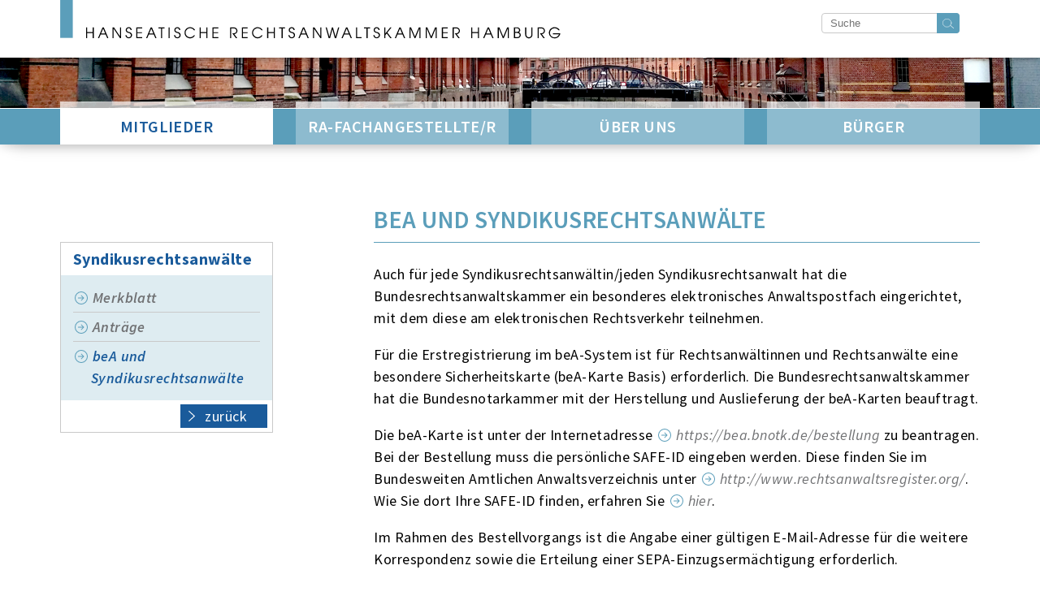

--- FILE ---
content_type: text/html; charset=UTF-8
request_url: https://rak-hamburg.de/mitglieder/syndikusrechtsanwaelte/beaundsyndikusrechtsanwaelte/
body_size: 24832
content:
<!doctype html><html>
<head>
    <meta charset="utf-8">
    <script type="text/javascript" src="/assets/2bcc5c6c/jquery.min.js"></script>
<script type="text/javascript">
/*<![CDATA[*/
yii = {
                urls: {
                    base: "https:\/\/rak-hamburg.de"
                },
                cache: {},
                article: {"page":0},
                lang: "de"
            };
/*]]>*/
</script>
<title>Hanseatische Rechtsanwaltskammer Hamburg</title>
	<meta name="description" content="Die Hanseatische Rechtsanwaltskammer Hamburg ist eine Körperschaft des offentlichen Rechts. Bei der Hanseatische Rechtsanwaltskammer sind alle in Hamburg zugelassenen Rechtsanwältinnen und Rechtsanwälte Pflichtmitglieder. Dazu kommen niedergelassene ausländische Anwälte und Rechtsanwaltsgesellschaften mit beschränkter Haftung sowie freiwillig beigetretene Rechtsbeistände" />
	<meta name="keywords" content="RAK Hamburg, Rechtsanwaltskammer Hamburg, Rechtsanwalt, Rechtsanwältin, Schlichtung, Mediation, Mitteilungen, Anwaltsverzeichnis, Anwaltssuche, Fortbildungen, Rechtsanwaltsausweis, Bürgerservice" />
	<meta name="author" content="Hanseatische Rechtsanwaltskammer Hamburg" />
	<meta http-equiv="robots" content="index,follow" />
    <link rel="stylesheet" href="/stylesheets/app.css">
    <meta name="viewport" content="width=device-width,initial-scale=1">
    
</head>
<body data-obj="question" data-page="23">
    <div class="page">
		<div class="fixed-head">            <header>
                <div class="container">
                    <div class="wrapper">
                        <div class="logo-container large"><a href="/" class="logo"><span class="sprite -hrak-logo"><svg viewBox="0 0 1040 85.1" preserveAspectRatio="xMidYMid meet"><use xlink:href="/images/icons.svg#hrak-logo"/></svg></span><h1>Hanseatische Rechtsanwaltskammer Hamburg</h1></a></div>
                        <div class="logo-container small"><a href="/" class="logo"><span class="sprite -hrak-logo-small"><svg viewBox="0 0 459.2 124.7" preserveAspectRatio="xMidYMid meet"><use xlink:href="/images/icons.svg#hrak-logo-small"/></svg></span></a></div>
                        <nav class="meta">
                            <div class="search">
                                <form action="/suche/" method="post">
                                    <div class="search-input">
                                        <input type="text" name="search" value="" placeholder="Suche">
                                        <button type="submit" id="btnSearch"><span class="sprite -search"><svg viewBox="0 0 314.667 287.507" preserveAspectRatio="xMidYMid meet"><use xlink:href="/images/icons.svg#search"/></svg></span></button>
                                    </div>
                                </form>
								
								
								
							</div>
													</nav>
                        <div class="burger-menu"><span class="sprite -burger"><svg viewBox="0 0 20 18" preserveAspectRatio="xMidYMid meet"><use xlink:href="/images/icons.svg#burger"/></svg> </span><span class="sprite -close"><svg viewBox="0 0 512 512" preserveAspectRatio="xMidYMid meet"><use xlink:href="/images/icons.svg#close"/></svg></span></div>
                    </div>
                </div>
                <div class="mobile-nav">
					<div class="container">
					<ul><li><a href="/mitglieder/" class="active" ><span>Mitglieder</span></a><div class="more"></div><ul><li><a href="/mitglieder/vorstandswahl2026/" ><span>Vorstandswahl 2026</span></a></li><li><a href="/mitglieder/mitgliederportal/" ><span>Mitgliederportal</span></a></li><li><a href="/mitglieder/mitgliedschaft/" ><span>Mitgliedschaft</span></a></li><li><a href="/mitglieder/bea/" ><span>beA</span></a></li><li><a href="/mitglieder/berufsausuebungs-gesellschaften/" ><span>Berufsausübungs- gesellschaften</span></a></li><li><a href="/mitglieder/berufsrecht/" ><span>Berufsrecht</span></a></li><li><a href="/mitglieder/geldwaeschegesetz/" ><span>Geldwäschegesetz</span></a></li><li><a href="/mitglieder/syndikusrechtsanwaelte/" class="active" ><span>Syndikusrechtsanwälte</span></a></li><li><a href="/mitglieder/fachanwaltschaft/" ><span>Fachanwaltschaft</span></a></li><li><a href="/mitglieder/mitgliederservice/" ><span>Mitgliederservice</span></a></li><li><a href="/mitglieder/rechtsgrundlagen/" ><span>Rechtsgrundlagen</span></a></li><li><a href="http://www.rak-hamburg.de/mitglieder/formulare/niedergelassenerechtsanwaelte/" ><span>Formulare</span></a></li><li><a href="/mitglieder/datenschutzerklaerunggegenuebermitgliedern/" ><span>Datenschutzerklärung gegenüber Mitgliedern</span></a></li></ul></li><li><a href="/ra-fachangestellte_r/" ><span>RA-Fachangestellte/r</span></a><div class="more"></div><ul><li><a href="/ra-fachangestellte_r/ausbildungsvertragonline/" ><span>Ausbildungsvertrag online</span></a></li><li><a href="/ra-fachangestellte_r/ausbildung/" ><span>Ausbildung</span></a></li><li><a href="/ra-fachangestellte_r/formulare/" ><span>Formulare</span></a></li><li><a href="/ra-fachangestellte_r/rechtsfachwirt_in/" ><span>Rechtsfachwirt/in</span></a></li><li><a href="/ra-fachangestellte_r/ausbildungsboerse/" ><span>Ausbildungsbörse</span></a></li></ul></li><li><a href="/ueberuns/" ><span>Über Uns</span></a><div class="more"></div><ul><li><a href="/ueberuns/organisation/" ><span>Organisation</span></a></li><li><a href="/ueberuns/ansprechpartner_innen/" ><span>Ansprechpartner/innen</span></a></li><li><a href="/ueberuns/aufgaben_taetigkeiten/" ><span>Aufgaben/Tätigkeiten</span></a></li><li><a href="/ueberuns/presseerklaerungen/" ><span>Presseerklärungen</span></a></li><li><a href="/ueberuns/mitgliederstand/" ><span>Mitgliederstand</span></a></li></ul></li><li><a href="/buerger/" ><span>Bürger</span></a><div class="more"></div><ul><li><a href="/buerger/moeglichehilfederkammer/" ><span>Mögliche Hilfe der Kammer</span></a></li><li><a href="/buerger/schlichtungsstelle/" ><span>Schlichtungsstelle</span></a></li><li><a href="/buerger/checklisteanwaltsbesuch/" ><span>Checkliste Anwaltsbesuch</span></a></li><li><a href="/buerger/gesamtverzeichnisderbrak/" ><span>Gesamtverzeichnis der BRAK</span></a></li><li><a href="/buerger/find-a-lawyer/" ><span>Find-a-Lawyer</span></a></li><li><a href="/buerger/pflichtverteidiger_in/" ><span>Pflichtverteidiger/in</span></a></li><li><a href="/buerger/oera&prozesskostenhilfe/" ><span>ÖRA & Prozesskostenhilfe</span></a></li></ul></li></ul><ul class="site-links"><li><a href="/kontakt/" ><span>Kontakt</span></a></li><li><a href="/presse/" ><span>Presse</span></a></li><li><a href="/impressum/" ><span>Impressum</span></a></li><li><a href="/datenschutz/" ><span>Datenschutz</span></a></li></ul>                    </div>
                </div>
            </header>
			<div class="stage">
                <picture><source srcset="/images/stage2_small.png" media="(max-width: 640px)"><img src="/images/stage2.png"></picture>
            </div>
            <nav class="page-nav">
                <div class="container">
					<ul class="primary-nav slim"><li><a href="/mitglieder/" class="active" >Mitglieder</a><ul class="sub-nav"><li><a href="/mitglieder/vorstandswahl2026/" class="arrow" >Vorstandswahl 2026</a></li><li><a href="/mitglieder/mitgliederportal/" class="arrow" >Mitgliederportal</a></li><li><a href="/mitglieder/mitgliedschaft/" class="arrow" >Mitgliedschaft</a></li><li><a href="/mitglieder/bea/" class="arrow" >beA</a></li><li><a href="/mitglieder/berufsausuebungs-gesellschaften/" class="arrow" >Berufsausübungs- gesellschaften</a></li><li><a href="/mitglieder/berufsrecht/" class="arrow" >Berufsrecht</a></li><li><a href="/mitglieder/geldwaeschegesetz/" class="arrow" >Geldwäschegesetz</a></li><li><a href="/mitglieder/syndikusrechtsanwaelte/" class="active arrow" class="arrow" >Syndikusrechtsanwälte</a></li><li><a href="/mitglieder/fachanwaltschaft/" class="arrow" >Fachanwaltschaft</a></li><li><a href="/mitglieder/mitgliederservice/" class="arrow" >Mitgliederservice</a></li><li><a href="/mitglieder/rechtsgrundlagen/" class="arrow" >Rechtsgrundlagen</a></li><li><a href="http://www.rak-hamburg.de/mitglieder/formulare/niedergelassenerechtsanwaelte/" class="arrow" >Formulare</a></li><li><a href="/mitglieder/datenschutzerklaerunggegenuebermitgliedern/" class="arrow" >Datenschutzerklärung gegenüber Mitgliedern</a></li></ul></li><li><a href="/ra-fachangestellte_r/" >RA-Fachangestellte/r</a><ul class="sub-nav"><li><a href="/ra-fachangestellte_r/ausbildungsvertragonline/" class="arrow" >Ausbildungsvertrag online</a></li><li><a href="/ra-fachangestellte_r/ausbildung/" class="arrow" >Ausbildung</a></li><li><a href="/ra-fachangestellte_r/formulare/" class="arrow" >Formulare</a></li><li><a href="/ra-fachangestellte_r/rechtsfachwirt_in/" class="arrow" >Rechtsfachwirt/in</a></li><li><a href="/ra-fachangestellte_r/ausbildungsboerse/" class="arrow" >Ausbildungsbörse</a></li></ul></li><li><a href="/ueberuns/" >Über Uns</a><ul class="sub-nav"><li><a href="/ueberuns/organisation/" class="arrow" >Organisation</a></li><li><a href="/ueberuns/ansprechpartner_innen/" class="arrow" >Ansprechpartner/innen</a></li><li><a href="/ueberuns/aufgaben_taetigkeiten/" class="arrow" >Aufgaben/Tätigkeiten</a></li><li><a href="/ueberuns/presseerklaerungen/" class="arrow" >Presseerklärungen</a></li><li><a href="/ueberuns/mitgliederstand/" class="arrow" >Mitgliederstand</a></li></ul></li><li><a href="/buerger/" >Bürger</a><ul class="sub-nav"><li><a href="/buerger/moeglichehilfederkammer/" class="arrow" >Mögliche Hilfe der Kammer</a></li><li><a href="/buerger/schlichtungsstelle/" class="arrow" >Schlichtungsstelle</a></li><li><a href="/buerger/checklisteanwaltsbesuch/" class="arrow" >Checkliste Anwaltsbesuch</a></li><li><a href="/buerger/gesamtverzeichnisderbrak/" class="arrow" >Gesamtverzeichnis der BRAK</a></li><li><a href="/buerger/find-a-lawyer/" class="arrow" >Find-a-Lawyer</a></li><li><a href="/buerger/pflichtverteidiger_in/" class="arrow" >Pflichtverteidiger/in</a></li><li><a href="/buerger/oera&prozesskostenhilfe/" class="arrow" >ÖRA & Prozesskostenhilfe</a></li></ul></li></ul>                </div>
            </nav>
		</div>        <div class="main">
		<div class="sidebar-layout left--sidebar">
    <div class="sidebar-col">
        <div class="sidebar-menu-wrapper">
    <div class="sidebar-menu">
        <div class="title">Mitglieder</div>
        <ul><li><a href="/mitglieder/vorstandswahl2026/" >Vorstandswahl 2026</a><li><a href="/mitglieder/mitgliederportal/" >Mitgliederportal</a><li><a href="/mitglieder/mitgliedschaft/" >Mitgliedschaft</a><li><a href="/mitglieder/bea/" >beA</a><li><a href="/mitglieder/berufsausuebungs-gesellschaften/" >Berufsausübungs- gesellschaften</a><li><a href="/mitglieder/berufsrecht/" >Berufsrecht</a><li><a href="/mitglieder/geldwaeschegesetz/" >Geldwäschegesetz</a><li><a href="/mitglieder/syndikusrechtsanwaelte/" class="active" >Syndikusrechtsanwälte</a><li><a href="/mitglieder/fachanwaltschaft/" >Fachanwaltschaft</a><li><a href="/mitglieder/mitgliederservice/" >Mitgliederservice</a><li><a href="/mitglieder/rechtsgrundlagen/" >Rechtsgrundlagen</a><li><a href="http://www.rak-hamburg.de/mitglieder/formulare/niedergelassenerechtsanwaelte/" >Formulare</a><li><a href="/mitglieder/datenschutzerklaerunggegenuebermitgliedern/" >Datenschutzerklärung gegenüber Mitgliedern</a></ul>
    </div>
    <div class="sidebar-menu-child">
        <div class="title">Syndikusrechtsanwälte</div>
        <ul><li><a href="/mitglieder/syndikusrechtsanwaelte/merkblatt/" class="arrow" >Merkblatt</a><li><a href="http://www.rak-hamburg.de/mitglieder/formulare/syndikusrechtsanwaelte/" class="arrow"  target="_blank">Anträge</a><li><a href="/mitglieder/syndikusrechtsanwaelte/beaundsyndikusrechtsanwaelte/" class="arrow active" >beA und Syndikusrechtsanwälte</a></ul>
        <div class="back-to-parent"><a href="" class="button" id="switch-to-parent-menu"><span class="sprite -arrow2"><svg viewBox="0 0 14.016 23.993" preserveAspectRatio="xMidYMid meet"><use xlink:href="/images/icons.svg#arrow2"/></svg> </span>zurück</a></div>
    </div>
</div>
    </div>
    <div class="content-col">
        <div class="section">
    <h2>beA und Syndikusrechtsanwälte</h2>
    <p>Auch f&uuml;r jede Syndikusrechtsanw&auml;ltin/jeden Syndikusrechtsanwalt hat die Bundesrechtsanwaltskammer ein besonderes elektronisches Anwaltspostfach eingerichtet, mit dem diese am elektronischen Rechtsverkehr teilnehmen.</p>
<p>F&uuml;r die Erstregistrierung im beA-System ist f&uuml;r Rechtsanw&auml;ltinnen und Rechtsanw&auml;lte eine besondere Sicherheitskarte (beA-Karte Basis) erforderlich. Die Bundesrechtsanwaltskammer hat die Bundesnotarkammer mit der Herstellung und Auslieferung der beA-Karten beauftragt.</p>
<p>Die beA-Karte ist unter der Internetadresse <a class="arrow" href="https://bea.bnotk.de/bestellung" target="_blank" rel="noopener">https://bea.bnotk.de/bestellung</a> zu beantragen. Bei der Bestellung muss die pers&ouml;nliche SAFE-ID eingeben werden. Diese finden Sie im Bundesweiten Amtlichen Anwaltsverzeichnis unter <a class="arrow" href="http://www.rechtsanwaltsregister.org/" target="_blank" rel="noopener">http://www.rechtsanwaltsregister.org/</a>. Wie Sie dort Ihre SAFE-ID finden, erfahren Sie <a class="arrow" href="https://rak-hamburg.de/mitglieder/bea/safe-id/" target="_blank" rel="noopener">hier</a>.</p>
<p>Im Rahmen des Bestellvorgangs ist die Angabe einer g&uuml;ltigen E-Mail-Adresse f&uuml;r die weitere Korrespondenz sowie die Erteilung einer SEPA-Einzugserm&auml;chtigung erforderlich.</p>
<p>Die Bundesnotarkammer bietet die gleichzeitige Bestellung von Kartenleseger&auml;ten, von weiteren beA-Karten (beispielsweise f&uuml;r den Fall des Verlustes der beA-Karte, des Vergessens der PIN oder f&uuml;r eine Mehrfachverwendung) sowie von Mitarbeiterkarten und Softwarezertifikaten an.</p>
<p>Es besteht zudem die M&ouml;glichkeit, die beA-Karte zus&auml;tzlich mit einem Signaturzertifikat zur Erstellung qualifizierter elektronischer Signaturen aufzuladen (beA-Karte Signatur). Bei der Bestellung ist mitanzugeben, ob dieses Angebot genutzt werden soll. Bei Bestellung einer beA-Karte Signatur muss zus&auml;tzlich ein Identifizierungsverfahren durchlaufen werden. Dies kann bei jedem Notar erledigt werden. Nach der Bestellung der beA-Karte Signatur erh&auml;lt man einen Link per E-Mail zugesandt, der auf ein Portal mit den f&uuml;r Identifikation notwendigen Unterlagen weiterleitet. Diese Unterlagen m&uuml;ssen dann zusammen mit einem g&uuml;ltigen Personaldokument (Personalausweis oder Reisepass mit aktueller Meldebescheinigung) zur Identifikation mitgebracht werden.</p>
<p>Unter&nbsp;<a class="arrow" href="https://bea.bnotk.de" target="_blank" rel="noopener">https://bea.bnotk.de</a> hat die Bundesnotarkammer einen Katalog von typischen Fragen und Antworten im Zusammenhang mit der Bestellung von beA-Karten und weiteren Produkten der Bundesnotarkammer sowie zu der vorgesehenen Anwendung dieser Sicherheitsmittel zusammengestellt. F&uuml;r dar&uuml;ber hinausgehende R&uuml;ckfragen zur beA-Karte steht ein Support unter der E-Mail-Adresse bea@bnotk.de und in Eilf&auml;llen unter der Telefonnummer 0800 &ndash; 3550 100 zur Verf&uuml;gung.</p>
<p>Nachfolgend finden Sie zu ausgesuchten Fragestellungen rund um das Thema "beA und Syndikusrechtsanw&auml;lte" weiterf&uuml;hrende Hinweise.</p>    
    <div class="accordion" data-module="accordion">
    <div class="accordion-group">
            <div class="accordion-head">Welche organisatorischen Fragen sind für Syndici im Hinblick auf das beA zu klären? <span class="sprite -double-arrow"><svg viewBox="0 0 23.026 24.006" preserveAspectRatio="xMidYMid meet"><use xlink:href="/images/icons.svg#double-arrow"/></svg></span></div>
            <div class="accordion-body"><p align="LEFT">Neben der Bestellung der beA-Karte sollten Syndici Folgends beachten und organisieren:</p>
<ol>
<li>Syndici sollten sich selbst aktuell informiert halten, z.B. &uuml;ber den beA-Newsletter der BRAK und die Webseiten der BRAK. Gr&ouml;&szlig;ere Unternehmen sollten zus&auml;tzlich &uuml;ber interne Kan&auml;le informieren, insbesondere bei unternehmensspezifischen Anforderungen.</li>
<li>Es sollten die Vergabe von Berechtigungen am Postfach und Vertretungsregelungen geregelt werden. Welche Kollegen/-innen bzw. Mitarbeiter/-innen ben&ouml;tigen welche der Berechtigungen, die im beA vergeben werden k&ouml;nnen?</li>
<li>Au&szlig;erdem sollten Syndici Festlegungen f&uuml;r die &Uuml;berwachung des Nachrichteneingangs in ihrem beA-Postfach treffen. Soll es ggf. eine/n Mitarbeiter/in geben, die/der - z.B. &uuml;ber eine einzurichtende &bdquo;Sicht&ldquo; - mehrere Postf&auml;cher auf Nachrichteneing&auml;nge &uuml;berwacht? Wer soll E-Mail-Benachrichtigungen bei Nachrichteneingang erhalten?</li>
<li>Bei mitbestimmten Unternehmen sollte die Frage der Einbindung des Betriebsrats gekl&auml;rt werden.</li>
<li>Schulungen der Mitarbeiter/-innen k&ouml;nnen geplant und durchgef&uuml;hrt werden.</li>
<li>Die Bestellung von beA-Mitarbeiterkarten (und ggf. Softwarezertifikaten) ist zu planen: Welche Mitarbeiter/-innen ben&ouml;tigen neben den Syndici eine Sekretariatskarte und ggf. welche Sicherheitstoken?</li>
<li>Die Beschaffung der Chipkartenleseger&auml;te ist zu organisieren. Die mit dem beA verwendbaren Ger&auml;te sind auf der beA-Website der BRAK aufgelistet. Ggf. muss die Beschaffung und Installation der Ger&auml;te mit den f&uuml;r IT zust&auml;ndigen Stellen im Unternehmen abgestimmt bzw. es m&uuml;ssen unternehmensinterne Richtlinien ber&uuml;cksichtigt werden. Gekl&auml;rt werden sollte auch: Wie viele Leseger&auml;te werden wo ben&ouml;tigt?</li>
<li>Die beA Client Security ist zu installieren. Ggf. ist hierzu eine Freigabe bzw. Pr&uuml;fung durch die IT-Abteilung des Unternehmens erforderlich.</li>
</ol></div>
        </div><div class="accordion-group">
            <div class="accordion-head">Bekomme ich bei mehreren Zulassungen auch mehrere Postfächer? <span class="sprite -double-arrow"><svg viewBox="0 0 23.026 24.006" preserveAspectRatio="xMidYMid meet"><use xlink:href="/images/icons.svg#double-arrow"/></svg></span></div>
            <div class="accordion-body"><p align="LEFT">Wer Rechtsanwalt ist und sich zus&auml;tzlich als Syndikusrechtsanwalt zul&auml;sst, erh&auml;lt daf&uuml;r eine zus&auml;tzliche SAFE-ID und damit auch ein weiteres beA. Mit anderen Worten: F&uuml;r jede T&auml;tigkeit wird ein eigenes beA eingerichtet. Dies ist zur Wahrung der jeweiligen Verschwiegenheitspflicht notwendig &ndash; und es ergibt sich so aus dem Gesetz: Im Anwaltsverzeichnis nach &sect; 31 BRAO hat&nbsp;f&uuml;r jede T&auml;tigkeit einer Person als niedergelassener Anwalt oder als Syndikusrechtsanwalt f&uuml;r einen oder mehrere Arbeitgeber ein gesonderter Eintrag zu erfolgen (vgl. &sect; 46c Abs. 5 Satz 2 BRAO). Das bedeutet: Wer f&uuml;r mehrere Arbeitgeber als Syndikusrechtsanwalt zugelassen ist, bekommt f&uuml;r jede Zulassung ein gesondertes beA.</p>
<p align="LEFT">Wer sich als Syndikusrechtsanwalt zul&auml;sst und daf&uuml;r auf seine bisherige Zulassung als Rechtsanwalt verzichtet, verliert aus demselben Grund eines seiner Postf&auml;cher: Endet die Zulassung als Rechtsanwalt, hat die BRAK die Zugangsberechtigung zu dem auf Basis dieser Zulassung eingerichteten beA aufzuheben (&sect; 31a Abs. 4 BRAO).</p></div>
        </div><div class="accordion-group">
            <div class="accordion-head">Benötige ich bei mehreren Postfächern auch mehrere beA-Karten? <span class="sprite -double-arrow"><svg viewBox="0 0 23.026 24.006" preserveAspectRatio="xMidYMid meet"><use xlink:href="/images/icons.svg#double-arrow"/></svg></span></div>
            <div class="accordion-body"><p align="LEFT">F&uuml;r jedes Postfach gibt es ein eigenes Sicherungsmittel. Denn auf der beA-Karte Basis bzw. Signatur ist (nur) die SAFE-ID des jeweils zugeteilten Postfachs gespeichert. Wer also mehrere Zulassungen hat &ndash; als Rechtsanwalt und Syndikusrechtsanwalt &ndash;, erh&auml;lt nicht nur f&uuml;r jede Zulassung ein gesondertes beA, sondern ben&ouml;tigt auch f&uuml;r jedes Postfach eine gesonderte beA-Karte.</p></div>
        </div><div class="accordion-group">
            <div class="accordion-head">Was passiert mit dem beA bei einem Arbeitgeberwechsel? <span class="sprite -double-arrow"><svg viewBox="0 0 23.026 24.006" preserveAspectRatio="xMidYMid meet"><use xlink:href="/images/icons.svg#double-arrow"/></svg></span></div>
            <div class="accordion-body"><p align="LEFT">Ein Syndikus-Rechtsanwalt mit nur einer T&auml;tigkeit und nur einer Zulassung erh&auml;lt ein neues beA-Postfach, wenn er den Arbeitgeber wechselt und deswegen eine neue T&auml;tigkeit aufnimmt. Daf&uuml;r erh&auml;lt er auch eine neue SAFE-ID und ben&ouml;tigt eine neue beA-Karte. <br><br>Die Zugangsberechtigung zum bisherigen beA wird aufgehoben (&bdquo;gesperrt&ldquo;), bevor das Postfach dann endg&uuml;ltig gel&ouml;scht wird (vgl. &sect; 31a Abs. 4 BRAO). </p></div>
        </div><div class="accordion-group">
            <div class="accordion-head">Praxistipp: Wie kann ich als Inhaber mehrerer Postfächer mit nur einer beA-Karte arbeiten? <span class="sprite -double-arrow"><svg viewBox="0 0 23.026 24.006" preserveAspectRatio="xMidYMid meet"><use xlink:href="/images/icons.svg#double-arrow"/></svg></span></div>
            <div class="accordion-body"><p align="LEFT">Falls noch nicht geschehen, f&uuml;hren Sie f&uuml;r jedes Postfach die Erstregistrierung durch, nehmen es also in Betrieb &ndash; jedes mit der daf&uuml;r vorgesehenen beA-Karte. Dann gew&auml;hren Sie beiden Postf&auml;chern wechselseitig vollen Zugriff, r&auml;umen also wechselseitig alle Berechtigungen ein (Wie das geht, k&ouml;nnen Sie&nbsp;<a href="http://www.brak.de/zur-rechtspolitik/newsletter/bea-newsletter/2017/ausgabe-3-2017-v-1712017.news.html#hl78686" target="_blank" class="arrow">hier</a> nachlesen!). Und schon k&ouml;nnen Sie mit einer beA-Karte beide Postf&auml;cher kontrollieren. Die beA-Karte f&uuml;r das andere Postfach kann z.B. als Ersatzkarte dienen bzw. wird an Ihrem zweiten Arbeitsplatz (z.B. eine in der Kanzlei, eine im Unternehmen) verwahrt.</p></div>
        </div>    
    </div>
</div>

<div class="section"><h3 class="line">Interessantes zum thema</h3><div class="listing-box">
    <div class="title">Das besondere elektronische Anwaltspostfach (beA)</div>
    <div class="content"><p>Weitere Informationen zum beA gibt es <a href="https://www.rak-hamburg.de/mitglieder/bea/beaeinstieg" target="_blank" rel="noopener" class="arrow">hier</a>.</p>	</div>
</div>
</div>    </div>
</div>
				
        </div>
    </div>
    <footer>
        <div class="container">
            <div class="wrapper">
                <div class="contact"><div class="name">HANSEATISCHE RECHTSANWALTSKAMMER HAMBURG</div>
<div class="name">Valentinskamp 88, 20355 Hamburg<br /><br />T 040 / 35 74 41-0<br /><br />F&nbsp;040&nbsp;/ 35 74 41-41<br /><br /><a class="arrow" href="mailto:info@rak-hamburg.de">info@rak-hamburg.de</a></div></div>
                <nav><ul><li><a href="/kontakt/" >Kontakt</a></li><li><a href="/presse/" >Presse</a></li><li><a href="/impressum/" >Impressum</a></li><li><a href="/datenschutz/" >Datenschutz</a></li></ul></nav>
            </div>
        </div>
    </footer>
    <div class="to-top">
        <a href="#" class="sprite -top-arrow">
            <div class="spritep-wrapper" style="padding-bottom:100%">
                <svg viewBox="0 0 32 32">
                    <use xlink:href="/images/icons.svg#top-arrow" />
                </svg>
            </div>
        </a>
    </div>
    <script src="/javascripts/app.js"></script>


    <!-- Matomo -->
    <script>
    var _paq = window._paq = window._paq || [];
    _paq.push(["setDocumentTitle", document.domain + "/" + document.title]);
    _paq.push(["setDomains", ["*.rechtsanwaltskammerhamburg.de","*.anwaltssuche-kammer-hamburg.de","*.hamburgeranwaltsverzeichnis.de","*.hanseatischerechtsanwaltskammer.de","*.rak-hamburg.de"]]);

    _paq.push(["disableCookies"]);
    _paq.push(['trackPageView']);
    _paq.push(['enableLinkTracking']);

    (function() {
        var u="//rak-hamburg.de/matomo/";
        _paq.push(['setTrackerUrl', u+'matomo.php']);
        _paq.push(['setSiteId', '1']);
        var d=document, g=d.createElement('script'), s=d.getElementsByTagName('script')[0];
        g.async=true; g.src=u+'matomo.js'; s.parentNode.insertBefore(g,s);
    })();
    </script>
    <!-- End Matomo Code -->


<script type="text/javascript">
/*<![CDATA[*/
jQuery(function($) {
$(document).on("click", "#btnSearch", function(){
	// alert("[" + $("input#search").val() + "]");
	$(this).closest("form").submit();
});
});
/*]]>*/
</script>
</body>

</html>


--- FILE ---
content_type: text/css
request_url: https://rak-hamburg.de/stylesheets/app.css
body_size: 27848
content:
@font-face{font-family:Source Sans Pro;font-style:normal;font-weight:300;src:url(../fonts/source-sans-pro-v21-latin-ext_latin-300.eot);src:local(""),url(../fonts/source-sans-pro-v21-latin-ext_latin-300.eot?#iefix) format("embedded-opentype"),url(../fonts/source-sans-pro-v21-latin-ext_latin-300.woff2) format("woff2"),url(../fonts/source-sans-pro-v21-latin-ext_latin-300.woff) format("woff"),url(../fonts/source-sans-pro-v21-latin-ext_latin-300.ttf) format("truetype"),url(../fonts/source-sans-pro-v21-latin-ext_latin-300.svg#SourceSansPro) format("svg")}@font-face{font-family:Source Sans Pro;font-style:normal;font-weight:400;src:url(../fonts/source-sans-pro-v21-latin-ext_latin-regular.eot);src:local(""),url(../fonts/source-sans-pro-v21-latin-ext_latin-regular.eot?#iefix) format("embedded-opentype"),url(../fonts/source-sans-pro-v21-latin-ext_latin-regular.woff2) format("woff2"),url(../fonts/source-sans-pro-v21-latin-ext_latin-regular.woff) format("woff"),url(../fonts/source-sans-pro-v21-latin-ext_latin-regular.ttf) format("truetype"),url(../fonts/source-sans-pro-v21-latin-ext_latin-regular.svg#SourceSansPro) format("svg")}@font-face{font-family:Source Sans Pro;font-style:italic;font-weight:400;src:url(../fonts/source-sans-pro-v21-latin-ext_latin-italic.eot);src:local(""),url(../fonts/source-sans-pro-v21-latin-ext_latin-italic.eot?#iefix) format("embedded-opentype"),url(../fonts/source-sans-pro-v21-latin-ext_latin-italic.woff2) format("woff2"),url(../fonts/source-sans-pro-v21-latin-ext_latin-italic.woff) format("woff"),url(../fonts/source-sans-pro-v21-latin-ext_latin-italic.ttf) format("truetype"),url(../fonts/source-sans-pro-v21-latin-ext_latin-italic.svg#SourceSansPro) format("svg")}@font-face{font-family:Source Sans Pro;font-style:normal;font-weight:600;src:url(../fonts/source-sans-pro-v21-latin-ext_latin-600.eot);src:local(""),url(../fonts/source-sans-pro-v21-latin-ext_latin-600.eot?#iefix) format("embedded-opentype"),url(../fonts/source-sans-pro-v21-latin-ext_latin-600.woff2) format("woff2"),url(../fonts/source-sans-pro-v21-latin-ext_latin-600.woff) format("woff"),url(../fonts/source-sans-pro-v21-latin-ext_latin-600.ttf) format("truetype"),url(../fonts/source-sans-pro-v21-latin-ext_latin-600.svg#SourceSansPro) format("svg")}@font-face{font-family:Source Sans Pro;font-style:italic;font-weight:600;src:url(../fonts/source-sans-pro-v21-latin-ext_latin-600italic.eot);src:local(""),url(../fonts/source-sans-pro-v21-latin-ext_latin-600italic.eot?#iefix) format("embedded-opentype"),url(../fonts/source-sans-pro-v21-latin-ext_latin-600italic.woff2) format("woff2"),url(../fonts/source-sans-pro-v21-latin-ext_latin-600italic.woff) format("woff"),url(../fonts/source-sans-pro-v21-latin-ext_latin-600italic.ttf) format("truetype"),url(../fonts/source-sans-pro-v21-latin-ext_latin-600italic.svg#SourceSansPro) format("svg")}@font-face{font-family:Source Sans Pro;font-style:normal;font-weight:700;src:url(../fonts/source-sans-pro-v21-latin-ext_latin-700.eot);src:local(""),url(../fonts/source-sans-pro-v21-latin-ext_latin-700.eot?#iefix) format("embedded-opentype"),url(../fonts/source-sans-pro-v21-latin-ext_latin-700.woff2) format("woff2"),url(../fonts/source-sans-pro-v21-latin-ext_latin-700.woff) format("woff"),url(../fonts/source-sans-pro-v21-latin-ext_latin-700.ttf) format("truetype"),url(../fonts/source-sans-pro-v21-latin-ext_latin-700.svg#SourceSansPro) format("svg")}.main:after,.page-nav .primary-nav:after,footer:after{content:"";display:table;clear:both}body{font-family:Source Sans Pro,sans-serif;margin:0;font-size:18px;letter-spacing:.025em;line-height:1.5}@media print,screen and (max-width:39.99875em){body{font-size:16px}}h2{color:#5b9eba;border-bottom:1px solid #5b9eba;padding:0 0 5px;text-transform:uppercase;font-weight:600;font-size:20px}@media print,screen and (max-width:39.99875em){h2{margin:0 0 10px;padding:0 0 3px}}@media print,screen and (min-width:40em){h2{font-size:25px;margin:0 0 15px}}@media print,screen and (min-width:64em){h2{font-size:30px;margin:0 0 25px}}h3{margin:0 0 5px;padding:0;color:#1a5b9b;font-weight:500;font-size:20px;font-size:16px}@media print,screen and (min-width:40em){h3{font-size:18px}}@media print,screen and (min-width:64em){h3{font-size:20px}}h3.line{color:#5b9eba;border-bottom:1px solid #5b9eba;padding:0 0 5px;text-transform:uppercase;font-weight:600;color:#1a5b9b;font-size:16px}@media print,screen and (max-width:39.99875em){h3.line{margin:0 0 10px;padding:0 0 3px}}@media print,screen and (min-width:40em){h3.line{font-size:18px;margin:0 0 15px}}@media print,screen and (min-width:64em){h3.line{font-size:20px;margin:0 0 20px}}.spacer{width:100%;height:1px;background:#c9c9c9;margin:25px 0}@media print,screen and (max-width:39.99875em){.spacer{margin:15px 0}}.light-blue{color:#8dbbcf}.side-image-wrapper .image{width:100%}@media print,screen and (min-width:40em){.side-image-wrapper .image{float:left;width:165px}}.side-image-wrapper .image img{display:block;margin:0 auto}.side-image-wrapper .text{margin-left:0;margin-top:15px}@media print,screen and (min-width:40em){.side-image-wrapper .text{margin-left:200px}}.section+.section{margin-top:30px}@media print,screen and (min-width:40em){.section+.section{margin-top:40px}}@media print,screen and (min-width:64em){.section+.section{margin-top:60px}}.container{max-width:1160px;margin-left:auto;margin-right:auto;padding:0 15px}.container:after{content:" ";display:block;clear:both}@media print,screen and (min-width:64em){.container{padding:0}}.wrapper{width:97.61905%;float:left;margin-left:1.19048%;margin-right:1.19048%}a{text-decoration:none;color:#000}.main a:hover{text-decoration:underline}.fixed-head+.main{position:static;-webkit-box-shadow:none;box-shadow:none}.main{background:#fff;position:relative;min-height:200px;-webkit-box-shadow:inset 0 15px 20px -15px rgba(0,0,0,.2);box-shadow:inset 0 15px 20px -15px rgba(0,0,0,.2);overflow:hidden;padding:30px 0;z-index:0}@media print,screen and (min-width:40em){.main{padding:45px 0}}@media print,screen and (min-width:64em){.main{z-index:2;padding:70px 0}}@media print,screen and (max-width:39.99875em){.main{margin-top:0!important}}@media print,screen and (min-width:40em) and (max-width:63.99875em){.main{margin-top:0!important}}.arrow{color:#707173;font-style:italic;display:inline-block;padding-left:22px!important}.arrow:hover{text-decoration:none!important}.arrow.strict{white-space:nowrap}.arrow.spaced{margin-top:8px}.arrow:before{position:static!important;content:""!important;vertical-align:middle!important;display:inline-block!important;height:16px!important;width:16px!important;overflow:hidden!important;margin:0 6px 0 -20px!important;-webkit-transform:translateY(-1px)!important;-ms-transform:translateY(-1px)!important;transform:translateY(-1px)!important;background:url("data:image/svg+xml;charset=utf-8,%3Csvg xmlns='http://www.w3.org/2000/svg' viewBox='0 0 28.8 28.8'%3E%3Cpath fill='%235b9eba' d='M20.282 15.19a.883.883 0 00.233-.79.883.883 0 00-.234-.79l-5.09-5.092A.9.9 0 0013.92 9.79l3.71 3.71H8.1a.9.9 0 000 1.8h9.527l-3.71 3.71a.9.9 0 101.274 1.273zm8.518-.79a14.4 14.4 0 10-14.4 14.4 14.4 14.4 0 0014.4-14.4zm-27 0A12.6 12.6 0 1114.4 27 12.6 12.6 0 011.8 14.4z'/%3E%3C/svg%3E") 100% no-repeat!important;background-size:contain!important}footer .arrow:before{background:url("data:image/svg+xml;charset=utf-8,%3Csvg xmlns='http://www.w3.org/2000/svg' viewBox='0 0 28.8 28.8'%3E%3Cpath fill='%23fff' d='M20.282 15.19a.883.883 0 00.233-.79.883.883 0 00-.234-.79l-5.09-5.092A.9.9 0 0013.92 9.79l3.71 3.71H8.1a.9.9 0 000 1.8h9.527l-3.71 3.71a.9.9 0 101.274 1.273zm8.518-.79a14.4 14.4 0 10-14.4 14.4 14.4 14.4 0 0014.4-14.4zm-27 0A12.6 12.6 0 1114.4 27 12.6 12.6 0 011.8 14.4z'/%3E%3C/svg%3E") 100% no-repeat!important;background-size:contain;-webkit-transform:translateY(-2px);-ms-transform:translateY(-2px);transform:translateY(-2px)}.download{white-space:nowrap;color:#707173;font-style:italic;display:inline-block}.download.spaced{margin-top:8px}.box-layout .download:before{margin-left:0}.download:before{content:"";vertical-align:middle;display:inline-block;height:16px;width:16px;overflow:hidden;margin:0 6px 0 4px;-webkit-transform:translateY(-2px);-ms-transform:translateY(-2px);transform:translateY(-2px);background:url("data:image/svg+xml;charset=utf-8,%3Csvg xmlns='http://www.w3.org/2000/svg' viewBox='0 0 28 32'%3E%3Cpath fill='%235b9eba' d='M6.343 18.758l6.9 6.9a1.158 1.158 0 001.516 0l6.9-6.9a1 1 0 00-1.416-1.415L15 22.586V1a1 1 0 00-2 0v21.586l-5.243-5.243a1 1 0 00-1.414 1.415zM24 4h-3v2h3a2 2 0 012 2v20a2 2 0 01-2 2H4a2 2 0 01-2-2V8a2 2 0 012-2h3V4H4a4 4 0 00-4 4v20a4 4 0 004 4h20a4 4 0 004-4V8a4 4 0 00-4-4z'/%3E%3C/svg%3E") 100% no-repeat;background-size:contain}.sidebar-layout{max-width:1160px;margin-left:auto;margin-right:auto;padding:0 15px}.sidebar-layout:after{content:" ";display:block;clear:both}@media print,screen and (min-width:64em){.sidebar-layout{padding:0}}.sidebar-layout.left--sidebar .content-col{margin-right:1.19048%;margin-top:40px}@media print,screen and (min-width:64em){.sidebar-layout.left--sidebar .content-col{margin-top:0}}.sidebar-layout.left--sidebar .sidebar-col{margin-right:9.52381%;margin-top:0}.content-col{width:97.61905%;float:left;margin-left:1.19048%;margin-right:1.19048%}@media print,screen and (min-width:64em){.content-col{width:64.28571%;float:left;margin-left:1.19048%;margin-right:9.52381%}}.sidebar-col{width:97.61905%;float:left;margin-left:1.19048%;margin-right:1.19048%;margin-top:40px}@media print,screen and (min-width:64em){.sidebar-col{width:22.61905%;float:left;margin-left:1.19048%;margin-right:1.19048%;margin-top:50px}}.sidebar-col>*+*{margin-top:40px}a.button{background:#1a5b9b;color:#fff;padding:2px 20px}.show-large{display:none}@media print,screen and (min-width:64em){.show-large{display:block}}.show-before-large{display:block}@media print,screen and (min-width:64em){.show-before-large{display:none}}.profile-box{border:1px solid #c9c9c9;padding:15px;max-width:270px;margin:0 auto}.profile-box img{display:block;margin:10px 0 0}.profile-box img:first-child{margin:0 0 15px}.news-subtitle{color:#5b9eba;font-weight:700;margin-bottom:4px;display:block}header{-webkit-box-shadow:0 0 8px rgba(0,0,0,.55);box-shadow:0 0 8px rgba(0,0,0,.55);z-index:1;background:#fff}header,header .container{position:relative}header .logo-container{width:100%;-webkit-box-sizing:border-box;box-sizing:border-box;padding-bottom:20px}header .logo-container.large{max-width:900px;padding-right:280px;display:none}@media screen and (min-width:50em){header .logo-container.large{display:block}}header .logo-container.large .logo{padding-bottom:8.18269230769231%;display:block}header .logo-container.small{max-width:280px;display:block;width:85%}@media screen and (min-width:50em){header .logo-container.small{display:none}}header .logo-container.small .logo{padding-bottom:27.15592334494774%;display:block}header .logo{position:relative;width:100%;height:0}header .logo h1{display:none}header .logo svg{width:100%;height:100%;position:absolute;top:0;left:0}header .meta{position:absolute;right:1.19048%;top:13px;background:none;display:none}@media print,screen and (min-width:64em){header .meta{display:block}}header .meta a{color:#1a5b9b;vertical-align:middle}header .search{display:inline-block;position:relative;margin-right:25px;vertical-align:middle}header .search input{border:1px solid #c9c9c9;border-radius:4px;display:block;height:25px;line-height:25px;padding:0 50px 0 10px;color:#707173;width:170px;-webkit-box-sizing:border-box;box-sizing:border-box}header .search button{position:absolute;border-top-right-radius:4px;border-bottom-right-radius:4px;right:0;top:0;height:100%;width:28px;padding:0;border:none;background:#5b9eba}header .search .sprite{width:14px;height:15px;display:block;margin:3px auto 0}header .search .stroke{stroke:#fff}@media print,screen and (min-width:64em){.fixed-head{position:fixed;width:100%;top:0;z-index:10;-webkit-box-shadow:0 15px 20px -15px rgba(0,0,0,.2);box-shadow:0 15px 20px -15px rgba(0,0,0,.2)}}footer{background:#5b9eba;border-top:5px solid #5b9eba;color:#fff}footer:before{content:"";display:block;height:3px;background:#fff}footer .container{padding:35px 15px}footer .contact{line-height:1.4;font-size:18px}@media print,screen and (max-width:39.99875em){footer .contact{font-size:17px;float:none;width:100%}}@media print,screen and (min-width:64em){footer .contact{float:left}}footer .contact .name{letter-spacing:.2em;line-height:1;font-size:18px;padding-bottom:10px}@media print,screen and (max-width:39.99875em){footer .contact .name{font-weight:300}}footer .contact a{font-style:italic;font-weight:600;color:#fff}footer nav{float:right}@media print,screen and (max-width:39.99875em){footer nav{float:none;width:100%;display:none}}@media print,screen and (min-width:40em) and (max-width:63.99875em){footer nav{display:none}}footer nav ul{margin:0;padding:0;list-style:none}@media print,screen and (max-width:39.99875em){footer nav ul{text-align:center;padding:15px 10px 0}}footer nav li{float:left}@media print,screen and (max-width:39.99875em){footer nav li{float:none;display:inline-block}}footer nav li+li{margin-left:15px}footer nav a{font-size:18px;color:#fff}@media print,screen and (max-width:39.99875em){footer nav a{font-size:15px}}.stage{position:relative;z-index:0}.stage img{display:block;width:100%}.page-nav{border-top:1px solid #fff;background:#5b9eba;-webkit-box-shadow:0 0 15px rgba(0,0,0,.2);box-shadow:0 0 15px rgba(0,0,0,.2)}.page-nav ul{margin:0;padding:0;list-style:none}.page-nav .primary-nav{position:relative;padding:5px}@media print,screen and (min-width:64em){.page-nav .primary-nav{padding:0}}.page-nav .primary-nav.slim>li{position:relative}.page-nav .primary-nav.slim>li a{-webkit-transition:background .3s,color .3s;-o-transition:.3s background,color .3s;transition:background .3s,color .3s}.page-nav .primary-nav.slim>li:hover a,.page-nav .primary-nav.slim>li a.active{background:#fff;color:#1a5b9b}.page-nav .primary-nav.slim>li:after{content:"";position:absolute;width:100%;height:9px;background:hsla(0,0%,100%,.7);top:-9px;left:0}.page-nav .primary-nav.slim .sub-nav{border-top:1px solid #1a5b9b;-webkit-transform:none;-ms-transform:none;transform:none;z-index:3;display:none;top:44px}.page-nav .primary-nav.slim .sub-nav li{border-bottom:1px solid #c9c9c9}.page-nav .primary-nav.slim .sub-nav li:last-child{border-bottom:none}.page-nav .primary-nav.slim .sub-nav li a{color:#707173;font-size:18px;padding:2px 0}.page-nav .primary-nav.slim .sub-nav li a.active{color:#1a5b9b;font-style:normal}.page-nav .primary-nav.slim .sub-nav li a:hover{color:#1a5b9b}.page-nav .primary-nav.slim .sub-nav li a:before{display:none}.page-nav .primary-nav.slim li:hover .sub-nav{-webkit-transform:none;-ms-transform:none;transform:none;-webkit-animation:boxShadow .4s linear forwards;animation:boxShadow .4s linear forwards}.page-nav .primary-nav>li{width:22.61905%;float:left;margin-left:1.19048%;margin-right:1.19048%;position:relative;display:none}@media print,screen and (min-width:64em){.page-nav .primary-nav>li{display:block}}.page-nav .primary-nav>li>a{text-transform:uppercase;color:#fff;font-weight:600;font-size:20px;background:#8dbbcf;width:100%;display:block;text-align:center;line-height:1;padding:12px 0;position:relative;z-index:3}.page-nav li:hover .sub-nav{-webkit-transform:translateY(-100%);-ms-transform:translateY(-100%);transform:translateY(-100%);-webkit-animation:zIndex 0s linear .3s forwards,boxShadow .3s linear .4s forwards;animation:zIndex 0s linear .3s forwards,boxShadow .3s linear .4s forwards}.page-nav .sub-nav{background:#fff;padding:9px 15px;position:absolute;top:0;left:0;right:0;-webkit-transform:translateY(-8px);-ms-transform:translateY(-8px);transform:translateY(-8px);z-index:2;-webkit-transition:-webkit-transform .3s;transition:-webkit-transform .3s;-o-transition:transform .3s;transition:transform .3s;transition:transform .3s,-webkit-transform .3s}.page-nav .sub-nav li{display:block;float:none}.page-nav .sub-nav a{position:relative;padding:0 10px;display:block;margin:9px 0;line-height:1;font-size:17px;font-weight:600;color:#5b9eba;-webkit-transition:color .3s;-o-transition:color .3s;transition:color .3s}.page-nav .sub-nav a:hover{color:#1a5b9b}.page-nav .sub-nav a:hover:before{background:#1a5b9b}.page-nav .sub-nav a:before{content:"";display:block;width:2px;height:100%;position:absolute;background:#5b9eba;left:0;top:2px;-webkit-transition:background .3s;-o-transition:background .3s;transition:background .3s}@-webkit-keyframes zIndex{0%{z-index:1}to{z-index:4}}@keyframes zIndex{0%{z-index:1}to{z-index:4}}@-webkit-keyframes boxShadow{0%{-webkit-box-shadow:2px 2px 7px transparent;box-shadow:2px 2px 7px transparent}to{-webkit-box-shadow:2px 2px 7px rgba(0,0,0,.45);box-shadow:2px 2px 7px rgba(0,0,0,.45)}}@keyframes boxShadow{0%{-webkit-box-shadow:2px 2px 7px transparent;box-shadow:2px 2px 7px transparent}to{-webkit-box-shadow:2px 2px 7px rgba(0,0,0,.45);box-shadow:2px 2px 7px rgba(0,0,0,.45)}}.burger-menu{background:#5b9eba;width:32px;height:32px;padding:6px;-webkit-box-sizing:border-box;box-sizing:border-box;line-height:0;border-radius:3px;position:absolute;right:15px;top:50%;-webkit-transform:translateY(-50%);-ms-transform:translateY(-50%);transform:translateY(-50%);display:block}@media print,screen and (min-width:64em){.burger-menu{display:none}}.burger-menu .sprite{width:auto;position:absolute;top:0;height:100%;width:100%;left:0}.burger-menu svg{fill:#fff}.burger-menu .-close{display:none;top:5px;height:70%;width:70%;left:5px}.burger-menu .-burger{position:relative;top:1px;display:block}.open .-close{display:block}.mobile-nav,.open .-burger{display:none}.mobile-nav{background:#5b9eba;-webkit-box-shadow:0 20px 20px rgba(0,0,0,.5);box-shadow:0 20px 20px rgba(0,0,0,.5);position:absolute;width:100%;z-index:20}@media print,screen and (min-width:64em){.mobile-nav{display:none!important}}.mobile-nav .container>ul{display:block}.mobile-nav .container .site-links{padding:6px 0}.mobile-nav .container .site-links li{border:none}.mobile-nav .container .site-links li a{text-transform:none}.mobile-nav ul{margin:0;padding:0;list-style:none;display:none}.mobile-nav ul li{overflow:hidden}.mobile-nav ul li a{padding:5px 0;font-weight:600;color:#fff;display:block}.mobile-nav ul li span{margin-left:1.19048%;margin-right:1.19048%;display:block}.mobile-nav ul ul{background:#fff;float:left;width:100%;padding:5px 0 3px}.mobile-nav ul ul li:last-child a{border-bottom:none}.mobile-nav ul ul a{margin:0 15px;padding:6px 0;border-bottom:1px solid #707173;color:#707173;font-weight:400;text-transform:uppercase;font-style:italic;font-size:15px}.mobile-nav ul ul a span{line-height:1}.mobile-nav ul ul a span:before{content:"";display:inline-block;height:16px;width:16px;vertical-align:middle;overflow:hidden;margin-right:10px;background:url("data:image/svg+xml;charset=utf-8,%3Csvg xmlns='http://www.w3.org/2000/svg' viewBox='0 0 28.8 28.8'%3E%3Cpath fill='%235b9eba' d='M20.282 15.19a.883.883 0 00.233-.79.883.883 0 00-.234-.79l-5.09-5.092A.9.9 0 0013.92 9.79l3.71 3.71H8.1a.9.9 0 000 1.8h9.527l-3.71 3.71a.9.9 0 101.274 1.273zm8.518-.79a14.4 14.4 0 10-14.4 14.4 14.4 14.4 0 0014.4-14.4zm-27 0A12.6 12.6 0 1114.4 27 12.6 12.6 0 011.8 14.4z'/%3E%3C/svg%3E") 100% no-repeat;background-size:contain;margin-bottom:2px}.mobile-nav .container>ul>li>a{padding:2px 15px;position:relative;float:left;width:70%;text-transform:uppercase}.mobile-nav .container>ul>li>a,.mobile-nav .more{-webkit-box-sizing:border-box;height:32px;box-sizing:border-box}.mobile-nav .more{width:30%;float:right;text-align:right;padding:5px 15px}.mobile-nav .more:after{content:"";display:inline-block;height:18px;width:10px;line-height:0;overflow:hidden;margin-right:10px;background:url("data:image/svg+xml;charset=utf-8,%3Csvg xmlns='http://www.w3.org/2000/svg' viewBox='0 0 14.016 23.993'%3E%3Cpath fill='%23FFF' d='M13.73 11.237L1.72.294a1.012 1.012 0 00-1.42 0 1 1 0 000 1.42L11.578 12 .3 22.28a1 1 0 000 1.42 1.012 1.012 0 001.427 0L13.73 12.757a.993.993 0 00.285-.757.99.99 0 00-.286-.763z'/%3E%3C/svg%3E") 100% no-repeat;background-size:contain;-webkit-transition:-webkit-transform .3s;transition:-webkit-transform .3s;-o-transition:transform .3s;transition:transform .3s;transition:transform .3s,-webkit-transform .3s}.mobile-nav .container>ul>li{margin:0 -15px;border-bottom:1px solid #fff;overflow:hidden}.mobile-nav .container>ul>li.open>.more,.mobile-nav .container>ul>li.open>a{background-color:#1a5b9b}.mobile-nav .container>ul>li.open>.more:after{-webkit-transform:rotate(90deg);-ms-transform:rotate(90deg);transform:rotate(90deg)}.sprite{width:32px;display:inline-block;vertical-align:middle;-webkit-transition:fill .3s;-o-transition:fill .3s;transition:fill .3s}.spritep-wrapper{width:100%;height:0;position:relative}.spritep-wrapper svg{position:absolute;width:100%;left:0;top:0;z-index:1;height:auto}.to-top{display:none;position:fixed;bottom:55px;right:10%;height:40px;width:40px;border-radius:100%;background:#fff;-webkit-box-shadow:0 5px 10px rgba(0,0,0,.3);box-shadow:0 5px 10px rgba(0,0,0,.3);background-color:#fff;-webkit-transition:background-color .3s;-o-transition:background-color .3s;transition:background-color .3s;z-index:999}.to-top .sprite{position:relative;top:4px;left:4px;fill:#5b9eba;-webkit-transition:fill .3s;-o-transition:fill .3s;transition:fill .3s;width:36px}.to-top .sprite:after{content:"nach oben";font-size:13px;white-space:nowrap;-webkit-transform:translateX(-50%);-ms-transform:translateX(-50%);transform:translateX(-50%);position:absolute;left:50%;bottom:-22px;color:#1a5b9b}.to-top:hover{background-color:#fff}.to-top:hover .sprite{fill:#5b9eba}.blue-box{background:#deecf1;padding:20px;width:100%;max-width:270px;-webkit-box-sizing:border-box;box-sizing:border-box;margin-left:auto;margin-right:auto}.blue-box .img-wrapper{margin:-20px -20px 20px}.blue-box img{display:block;width:100%}.blue-box a{color:#707173;font-style:italic}.blue-box ul{list-style:none;padding:0;margin:8px 0 0}.box-layout{display:-webkit-box;display:-ms-flexbox;display:flex;-ms-flex-wrap:wrap;flex-wrap:wrap;width:100%;-webkit-box-pack:center;-ms-flex-pack:center;justify-content:center}@media print,screen and (min-width:64em){.box-layout{-webkit-box-pack:start;-ms-flex-pack:start;justify-content:flex-start}}.box-layout .listing-box{width:100%;max-width:380px;margin-bottom:15px}.box-layout .listing-box+.listing-box{margin-top:0}@media print,screen and (min-width:40em){.box-layout .listing-box{width:49%}}@media print,screen and (min-width:40em){.box-layout .listing-box:nth-child(odd){margin-right:1%}}@media print,screen and (min-width:40em){.box-layout .listing-box:nth-child(2n){margin-left:1%}}.listing-box{border:1px solid #c9c9c9;padding:15px;-webkit-box-sizing:border-box;box-sizing:border-box}.listing-box+.listing-box{margin-top:25px}.listing-box .arrow{white-space:normal}.listing-box .image{margin:-16px -16px 10px -15px}.listing-box .image img{display:block;width:100%}.listing-box .title{background:#deecf1;padding:8px 15px;margin:-15px -15px 10px;color:#1a5b9b;font-weight:700;font-size:16px}@media print,screen and (min-width:40em){.listing-box .title{font-size:18px}}@media print,screen and (min-width:64em){.listing-box .title{font-size:20px}}.listing-box .content .col{float:left;width:50%}@media print,screen and (max-width:39.99875em){.listing-box .content .col{float:none;width:100%}}@media print,screen and (max-width:39.99875em){.listing-box .content .col+.col{padding-top:15px}}.listing-box .content ul{list-style:none;padding:0;margin:0}.listing-box .content ul.spaced li{padding-bottom:15px}.listing-box .content ul.spaced li:last-child{padding-bottom:4px}.listing-box .content ul.spaced li+li{padding-top:15px}.listing-box .content li{border-bottom:1px solid #c9c9c9;padding:4px 0;overflow:hidden}.listing-box .content li:last-child{border-bottom:none}.listing-box .content li.justify{overflow:hidden}.listing-box .content li.justify>:first-child{float:left}.listing-box .content li.justify>:last-child{float:right}.listing-box .content .side-image-wrapper{overflow:hidden}.listing-box .content .side-image-wrapper.bea{margin-top:-10px}.listing-box .content .side-image-wrapper .image{float:right;width:auto}.listing-box .content .side-image-wrapper .text{margin:0;padding-top:15px}.person-box{width:50%;background:#deecf1;padding:35px 15px 5px;-webkit-box-sizing:border-box;box-sizing:border-box;width:100%;overflow:hidden;margin-bottom:15px}@media print,screen and (min-width:40em){.person-box{width:49%}}@media print,screen and (min-width:40em){.person-box:nth-child(odd){margin-right:1%}}@media print,screen and (min-width:40em){.person-box:nth-child(2n){margin-left:1%}}.person-box .image{float:left;margin:-20px 20px 10px 0;width:100px}.person-box .detail{float:left;margin:0 0 10px}.sidebar-menu{border:1px solid #c9c9c9;padding:15px 15px 5px;-webkit-box-sizing:border-box;box-sizing:border-box;display:none}.sidebar-menu .title{background:#deecf1;padding:5px 15px;margin:-15px -15px 5px;color:#1a5b9b;font-size:20px;font-weight:600;text-transform:uppercase;border-bottom:1px solid #c9c9c9}.sidebar-menu ul{padding:0;margin:0;list-style:none}.sidebar-menu ul li:last-child a{border-bottom:none}.sidebar-menu ul li a{color:#5b9eba;font-weight:700;display:block;border-bottom:1px solid #c9c9c9;padding:4px 0}.sidebar-menu ul li a.active{color:#1a5b9b}@media print,screen and (min-width:64em){.sidebar-menu-wrapper{margin-top:50px}}.sidebar-menu-wrapper .sidebar-menu:only-child{display:block}.sidebar-menu-child{border:1px solid #c9c9c9;-webkit-box-sizing:border-box;box-sizing:border-box}.sidebar-menu-child .title{padding:5px 15px;color:#1a5b9b;font-size:20px;font-weight:700}.sidebar-menu-child .back-to-parent{text-align:right;padding:6px}.sidebar-menu-child .back-to-parent a{position:relative;padding:3px 25px 3px 30px}.sidebar-menu-child .back-to-parent .sprite{fill:#fff;height:15px;width:10px;position:absolute;left:8px;top:1px}.sidebar-menu-child .back-to-parent .sprite svg{height:13px;width:8px}.sidebar-menu-child ul{background:#deecf1;padding:10px 15px;margin:0;list-style:none}.sidebar-menu-child ul li:last-child a{border-bottom:none}.sidebar-menu-child ul li a{color:#707173;font-weight:600;display:block;border-bottom:1px solid #c9c9c9;padding:4px 0}.sidebar-menu-child ul li a.arrow{white-space:normal}.sidebar-menu-child ul li a.active{color:#1a5b9b}.accordion-group.open .sprite{-webkit-transform:translateY(-50%) rotate(90deg);-ms-transform:translateY(-50%) rotate(90deg);transform:translateY(-50%) rotate(90deg)}.accordion-head{padding:10px 0;border-bottom:1px solid #c9c9c9;color:#1a5b9b;font-weight:700;cursor:pointer;position:relative;font-size:16px}@media print,screen and (min-width:40em){.accordion-head{font-size:18px}}@media print,screen and (min-width:64em){.accordion-head{font-size:20px}}.accordion-head .sprite{height:19px;width:18px;position:absolute;top:50%;right:0;-webkit-transform:translateY(-50%);-ms-transform:translateY(-50%);transform:translateY(-50%);fill:#5b9eba;line-height:0}.accordion-body{display:none;padding:15px 0 30px}@media print{.page-nav,.sidebar-col,.stage,.to-top,footer nav,nav.meta{display:none!important}.fixed-head{position:static}.main{padding:15px 0;margin-top:0!important}.section+.section{margin-top:15px}.content-col{width:100%;float:none;margin:0}}@media print{*,:after,:before{background:transparent!important;color:#000!important;-webkit-box-shadow:none!important;box-shadow:none!important;text-shadow:none!important}a,a:visited{text-decoration:underline}a[href]:after{content:" (" attr(href) ")"}abbr[title]:after{content:" (" attr(title) ")"}a[href^="#"]:after,a[href^="javascript:"]:after{content:""}pre{white-space:pre-wrap!important}blockquote,pre{border:1px solid #999;page-break-inside:avoid}thead{display:table-header-group}img,tr{page-break-inside:avoid}h2,h3,p{orphans:3;widows:3}h2,h3{page-break-after:avoid}.logo:after{display:none!important}}

--- FILE ---
content_type: image/svg+xml
request_url: https://rak-hamburg.de/images/icons.svg
body_size: 12955
content:
<?xml version="1.0" encoding="UTF-8"?><!DOCTYPE svg PUBLIC "-//W3C//DTD SVG 1.1//EN" "http://www.w3.org/Graphics/SVG/1.1/DTD/svg11.dtd"><svg xmlns="http://www.w3.org/2000/svg"><symbol id="arrow" viewBox="0 0 28.8 28.8"><path d="M20.282 15.19a.883.883 0 0 0 .233-.79.883.883 0 0 0-.234-.79l-5.09-5.092A.9.9 0 0 0 13.92 9.79l3.71 3.71H8.1a.9.9 0 0 0 0 1.8h9.527l-3.71 3.71a.9.9 0 1 0 1.274 1.273zm8.518-.79a14.4 14.4 0 1 0-14.4 14.4 14.4 14.4 0 0 0 14.4-14.4zm-27 0A12.6 12.6 0 1 1 14.4 27 12.6 12.6 0 0 1 1.8 14.4z"/></symbol><symbol id="arrow2" viewBox="0 0 14.016 23.993"><path d="M13.73 11.237L1.72.294A1.012 1.012 0 0 0 .3.294a1 1 0 0 0 0 1.42L11.578 12 .3 22.28a1 1 0 0 0 0 1.42 1.012 1.012 0 0 0 1.427 0L13.73 12.757a.993.993 0 0 0 .285-.757.99.99 0 0 0-.286-.763z"/></symbol><symbol id="burger" viewBox="0 0 20 18"><path d="M19 16H1a1 1 0 0 0 0 2h18a1 1 0 0 0 0-2zM1 2h18a1 1 0 0 0 0-2H1a1 1 0 0 0 0 2zm18 6H1a1 1 0 0 0 0 2h18a1 1 0 0 0 0-2z"/></symbol><symbol id="close" viewBox="0 0 512 512"><path d="M437.5 386.6L306.9 256l130.6-130.6c14.1-14.1 14.1-36.8 0-50.9-14.1-14.1-36.8-14.1-50.9 0L256 205.1 125.4 74.5c-14.1-14.1-36.8-14.1-50.9 0-14.1 14.1-14.1 36.8 0 50.9L205.1 256 74.5 386.6c-14.1 14.1-14.1 36.8 0 50.9 14.1 14.1 36.8 14.1 50.9 0L256 306.9l130.6 130.6c14.1 14.1 36.8 14.1 50.9 0 14-14.1 14-36.9 0-50.9z"/></symbol><symbol id="double-arrow" viewBox="0 0 23.026 24.006"><path d="M10.924 12a.99.99 0 0 0-.28-.787L1.72 2.308A1.007 1.007 0 0 0 .3 3.732L8.58 12 .3 20.275A1.007 1.007 0 0 0 1.72 21.7l8.924-8.906a.994.994 0 0 0 .28-.794zm11.818-.787L11.8.3a1.008 1.008 0 0 0-1.426 1.424L20.68 12l-10.3 10.284a1.008 1.008 0 1 0 1.42 1.427l10.938-10.92a.994.994 0 0 0 .285-.79.99.99 0 0 0-.28-.784z"/></symbol><symbol id="download" viewBox="0 0 28 32"><path d="M6.343 18.758l6.9 6.9a1.158 1.158 0 0 0 1.516 0l6.9-6.9a1 1 0 0 0-1.416-1.415L15 22.586V1a1 1 0 0 0-2 0v21.586l-5.243-5.243a1 1 0 0 0-1.414 1.415zM24 4h-3v2h3a2 2 0 0 1 2 2v20a2 2 0 0 1-2 2H4a2 2 0 0 1-2-2V8a2 2 0 0 1 2-2h3V4H4a4 4 0 0 0-4 4v20a4 4 0 0 0 4 4h20a4 4 0 0 0 4-4V8a4 4 0 0 0-4-4z"/></symbol><symbol id="hrak-logo-small" viewBox="0 0 459.2 124.7"><path d="M52 38.3h1.8v8h9.4v-8H65v18.2h-1.8v-8.6h-9.4v8.6H52V38.3zM80 38.3h2l7.8 18.2h-2l-2.6-6.1h-8.5l-2.6 6.1h-2L80 38.3zm4.5 10.4L81 40.3l-3.5 8.4h7zM96.9 38.3h2.5l10.2 15.1V38.3h1.8v18.2h-1.8l-10.8-16v16H97V38.3zM120.7 51.4c0 2 1.6 3.7 3.6 3.7 2.1 0 3.8-1.5 3.8-3.6 0-1-.5-2-1.3-2.6-.8-.7-1.8-.9-2.8-1.2-1.1-.3-2.3-.6-3.2-1.4-1-.9-1.5-2.1-1.5-3.4 0-2.9 2.3-4.9 5.2-4.9 2.8 0 5 2.1 5 4.9h-1.9c-.1-1.8-1.5-3.2-3.3-3.2-1.8 0-3.1 1.5-3.1 3.2 0 2.2 1.8 2.7 3.6 3.2 1.3.4 2.4.6 3.5 1.6 1.1.9 1.7 2.4 1.7 3.8 0 3-2.6 5.3-5.5 5.3-3.1 0-5.7-2.2-5.6-5.4h1.8zM137.3 38.3h10V40h-8.1v6.6h7.9v1.7h-7.9V55h8.1v1.7h-10V38.3zM161.7 38.3h2l7.8 18.2h-2l-2.6-6.1h-8.5l-2.6 6.1h-2l7.9-18.2zm4.5 10.4l-3.5-8.4-3.5 8.4h7zM179.1 39.9h-4.2v-1.7h10.2v1.7H181v16.6h-1.8V39.9zM192 38.3h1.8v18.2H192V38.3zM203.1 51.4c0 2 1.6 3.7 3.6 3.7 2.1 0 3.8-1.5 3.8-3.6 0-1-.5-2-1.3-2.6-.8-.7-1.8-.9-2.8-1.2-1.1-.3-2.3-.6-3.2-1.4-1-.9-1.5-2.1-1.5-3.4 0-2.9 2.3-4.9 5.2-4.9 2.8 0 5 2.1 5 4.9H210c-.1-1.8-1.5-3.2-3.3-3.2-1.8 0-3.1 1.5-3.1 3.2 0 2.2 1.8 2.7 3.6 3.2 1.3.4 2.4.6 3.5 1.6 1.1.9 1.7 2.4 1.7 3.8 0 3-2.6 5.3-5.5 5.3-3.1 0-5.7-2.2-5.6-5.4h1.8zM234.7 42.9c-1.4-2.1-3.9-3.2-6.4-3.2-4.1 0-7.6 3.6-7.6 7.6 0 4.3 3.6 7.7 7.7 7.7 2.5 0 4.9-1.3 6.3-3.3h2c-1.6 3-4.9 5.1-8.3 5.1-5.3 0-9.6-4.1-9.6-9.5 0-5.2 4.2-9.3 9.4-9.3 1.8 0 3.7.5 5.2 1.5 1.2.7 2.7 2.1 3.2 3.5h-1.9zM244.7 38.3h1.8v8h9.4v-8h1.8v18.2H256v-8.6h-9.4v8.6h-1.8V38.3zM266.5 38.3h10V40h-8.1v6.6h7.9v1.7h-7.9V55h8.1v1.7h-10V38.3zM52 69.6h4.3c1.7 0 3.6 0 5.2.9 1.8 1.1 2.8 2.9 2.8 5.1 0 3-2.4 5.4-5.4 5.5l5.1 6.8h-2.3l-6.2-8.3h.5c1.3 0 2.8 0 4-.5 1.5-.7 2.4-2.1 2.4-3.7 0-1.3-.7-2.5-1.7-3.3-1.2-.9-2.7-.9-4.1-.9h-2.9v16.6H52V69.6zM71.9 69.6h10v1.7h-8.1v6.6h7.9v1.7h-7.9v6.7h8.1V88h-10V69.6zM105 74.3c-1.4-2.1-3.9-3.2-6.4-3.2-4.1 0-7.6 3.6-7.6 7.6 0 4.3 3.6 7.7 7.7 7.7 2.5 0 4.9-1.3 6.3-3.3h2c-1.6 3-4.9 5.1-8.3 5.1-5.3 0-9.6-4.1-9.6-9.5 0-5.2 4.2-9.3 9.4-9.3 1.8 0 3.7.5 5.2 1.5 1.2.7 2.7 2.1 3.2 3.4H105zM115 69.6h1.8v8h9.4v-8h1.8v18.2h-1.8v-8.6h-9.4v8.6H115V69.6zM139.2 71.3H135v-1.7h10.2v1.7h-4.1v16.6h-1.8V71.3zM152.8 82.7c0 2 1.6 3.7 3.6 3.7 2.1 0 3.8-1.5 3.8-3.6 0-1-.5-2-1.3-2.6-.8-.7-1.8-.9-2.8-1.2-1.1-.3-2.3-.6-3.2-1.4-1-.9-1.5-2.1-1.5-3.4 0-2.9 2.3-4.9 5.2-4.9 2.8 0 5 2.1 5 4.9h-1.9c-.1-1.8-1.5-3.2-3.3-3.2-1.8 0-3.1 1.5-3.1 3.2 0 2.2 1.8 2.7 3.6 3.2 1.3.4 2.4.6 3.5 1.6 1.1.9 1.7 2.4 1.7 3.8 0 3-2.6 5.3-5.5 5.3-3.1 0-5.7-2.2-5.6-5.4h1.8zM175.6 69.6h2l7.8 18.2h-2l-2.6-6.1h-8.5l-2.6 6.1h-2l7.9-18.2zm4.5 10.5l-3.5-8.4-3.5 8.4h7zM192.5 69.6h2.5l10.2 15.1V69.6h1.8v18.2h-1.8l-10.8-16v16h-1.8V69.6zM214.1 69.6h1.9l4.5 15.9 4.4-15.9h1.7l4.4 15.8 4.5-15.8h1.9L232 87.8h-2.4l-4-14.9-4 14.9h-2.4l-5.1-18.2zM248.8 69.6h2l7.8 18.2h-2l-2.6-6.1h-8.5l-2.6 6.1h-2l7.9-18.2zm4.5 10.5l-3.5-8.4-3.5 8.4h7zM265.7 69.6h1.8v16.6h7.5v1.7h-9.4V69.6zM283.3 71.3h-4.2v-1.7h10.2v1.7h-4.1v16.6h-1.8V71.3zM296.9 82.7c0 2 1.6 3.7 3.6 3.7 2.1 0 3.8-1.5 3.8-3.6 0-1-.5-2-1.3-2.6-.8-.7-1.8-.9-2.8-1.2-1.1-.3-2.3-.6-3.2-1.4-1-.9-1.5-2.1-1.5-3.4 0-2.9 2.3-4.9 5.2-4.9 2.8 0 5 2.1 5 4.9h-1.9c-.1-1.8-1.5-3.2-3.3-3.2-1.8 0-3.1 1.5-3.1 3.2 0 2.2 1.8 2.7 3.6 3.2 1.3.4 2.4.6 3.5 1.6 1.1.9 1.7 2.4 1.7 3.8 0 3-2.6 5.3-5.5 5.3-3.1 0-5.7-2.2-5.6-5.4h1.8zM313.5 69.6h1.8v10.5l8.4-10.5h2.3l-7.2 8.9 7.2 9.3h-2.3l-6.1-7.9-2.4 2.9v5h-1.8V69.6zM339.2 69.6h2l7.8 18.2h-2l-2.6-6.1H336l-2.6 6.1h-2l7.8-18.2zm4.5 10.5l-3.5-8.4-3.5 8.4h7zM356.1 69.6h2.8l6.7 15.5 6.6-15.5h2.8v18.2h-1.8V71.6l-6.9 16.2h-1.6L358 71.6v16.2h-1.8V69.6zM383.7 69.6h2.8l6.7 15.5 6.6-15.5h2.8v18.2h-1.8V71.6l-6.9 16.2h-1.6l-6.9-16.2v16.2h-1.8V69.6zM411.3 69.6h10v1.7h-8.1v6.6h7.9v1.7h-7.9v6.7h8.1V88h-10V69.6zM429.4 69.6h4.3c1.7 0 3.6 0 5.2.9 1.8 1.1 2.8 2.9 2.8 5.1 0 3-2.4 5.4-5.4 5.5l5.1 6.8h-2.3l-6.2-8.3h.5c1.3 0 2.8 0 4-.5 1.5-.7 2.4-2.1 2.4-3.7 0-1.3-.7-2.5-1.7-3.3-1.2-.9-2.7-.9-4.1-.9h-2.9v16.6h-1.8V69.6zM52 101h1.8v8h9.4v-8H65v18.2h-1.8v-8.6h-9.4v8.6H52V101zM80 101h2l7.8 18.2h-2l-2.6-6.1h-8.5l-2.6 6.1h-2L80 101zm4.5 10.4L81 103l-3.5 8.4h7zM96.9 101h2.8l6.7 15.5L113 101h2.8v18.2H114V103l-6.9 16.2h-1.6L98.7 103v16.2h-1.8V101zM124.5 101h4.3c1.5 0 2.9.1 4.1.9 1.3.9 2.1 2.3 2.1 3.9s-.8 2.8-2 3.6c1.9.8 3 2.5 3 4.6 0 1.7-.8 3.3-2.2 4.2-1.6 1-3.2 1-5 1h-4.3V101zm3.8 7.8c1.2 0 2.4 0 3.5-.5.9-.5 1.5-1.5 1.5-2.5s-.6-2-1.5-2.5c-.9-.6-2.2-.6-3.3-.5h-2.1v6.1h1.9zm.3 8.7c1.2 0 2.7 0 3.8-.5 1-.5 1.8-1.8 1.8-2.9 0-1.6-.9-2.8-2.3-3.3-1.1-.4-2.5-.4-3.7-.4h-1.9v7.1h2.3zM145.4 101v11.1c0 1.3.1 2.7.8 3.8.8 1.2 2.1 1.9 3.5 1.9 1.3 0 2.6-.6 3.4-1.7.9-1.2 1-2.6 1-4.1v-11h1.8v11.1c0 1.8-.2 3.6-1.4 5.2-1.1 1.5-3 2.3-4.8 2.3-1.8 0-3.6-.8-4.8-2.2-1.3-1.6-1.5-3.4-1.5-5.3V101h2zM164.6 101h4.3c1.7 0 3.6 0 5.2.9 1.8 1.1 2.8 2.9 2.8 5.1 0 3-2.4 5.4-5.4 5.5l5.1 6.8h-2.3l-6.2-8.3h.5c1.3 0 2.8 0 4-.5 1.5-.7 2.4-2.1 2.4-3.7 0-1.3-.7-2.5-1.7-3.3-1.2-.9-2.7-.9-4.1-.9h-2.9v16.6h-1.8V101zM203.1 110.8c-.3 5-4.7 8.7-9.6 8.7-5.2 0-9.8-4.2-9.8-9.5 0-2.4 1.1-4.9 2.8-6.5 1.9-1.9 4.3-2.8 6.9-2.8 1.9 0 3.8.5 5.3 1.6 1.2.8 2.7 2.2 3.2 3.6H200c-1.3-2.1-3.9-3.4-6.5-3.4-1.9 0-3.9.7-5.4 2-1.5 1.4-2.5 3.5-2.5 5.5 0 4.4 3.7 7.7 8 7.7 3.3 0 6.5-2.1 7.4-5.3h-10.2v-1.7h12.3z"/><path fill="#5B9EBA" d="M0 0h26v119H0z"/></symbol><symbol id="hrak-logo" viewBox="0 0 1040 85.1"><path d="M53.4 56.2h2.2V66h11.5v-9.8h2.2v22.2h-2.2V68H55.6v10.4h-2.2V56.2zM87.5 56.2H90l9.5 22.2h-2.4L93.9 71H83.6l-3.2 7.4H78l9.5-22.2zM93 69l-4.3-10.2L84.4 69H93zM108.1 56.2h3l12.4 18.4V56.2h2.2v22.2h-2.2l-13.2-19.5v19.5h-2.2V56.2zM137 72.2c.1 2.4 1.9 4.5 4.4 4.5 2.5 0 4.6-1.8 4.6-4.4 0-1.2-.6-2.4-1.5-3.2-1-.8-2.2-1.1-3.4-1.5-1.4-.4-2.8-.7-3.9-1.7-1.2-1-1.9-2.5-1.9-4.1 0-3.6 2.8-6 6.3-6 3.4 0 6.1 2.6 6.1 6h-2.3c-.2-2.2-1.8-3.9-4-3.9s-3.8 1.8-3.8 3.9c0 2.7 2.2 3.3 4.4 3.9 1.6.4 3 .7 4.3 1.9 1.3 1.1 2.1 2.9 2.1 4.6 0 3.7-3.1 6.5-6.8 6.5-3.8 0-6.9-2.7-6.9-6.6h2.3zM157.2 56.2h12.1v2h-9.9v8h9.6v2h-9.6v8.2h9.9v2h-12.1V56.2zM186.9 56.2h2.5l9.5 22.2h-2.4l-3.2-7.4H183l-3.2 7.4h-2.4l9.5-22.2zm5.5 12.8l-4.3-10.2-4.3 10.2h8.6zM208.1 58.3H203v-2h12.4v2h-5v20.2h-2.2V58.3zM223.9 56.2h2.2v22.2h-2.2V56.2zM237.4 72.2c.1 2.4 1.9 4.5 4.4 4.5 2.5 0 4.6-1.8 4.6-4.4 0-1.2-.6-2.4-1.5-3.2-1-.8-2.2-1.1-3.4-1.5-1.4-.4-2.8-.7-3.9-1.7-1.2-1-1.9-2.5-1.9-4.1 0-3.6 2.8-6 6.3-6 3.4 0 6.1 2.6 6.1 6h-2.3c-.2-2.2-1.8-3.9-4-3.9s-3.8 1.8-3.8 3.9c0 2.7 2.2 3.3 4.4 3.9 1.6.4 3 .7 4.3 1.9 1.3 1.1 2.1 2.9 2.1 4.6 0 3.7-3.1 6.5-6.8 6.5-3.8 0-6.9-2.7-6.9-6.6h2.3zM275.9 61.9c-1.6-2.5-4.8-3.9-7.7-3.9-5 0-9.3 4.4-9.3 9.2 0 5.2 4.4 9.4 9.4 9.4 3 0 5.9-1.6 7.7-4h2.5c-1.9 3.7-6 6.2-10.1 6.2-6.5 0-11.6-5-11.6-11.5 0-6.3 5.2-11.4 11.5-11.4 2.2 0 4.5.6 6.4 1.9 1.4.9 3.2 2.6 3.8 4.2h-2.6zM288 56.2h2.2V66h11.5v-9.8h2.2v22.2h-2.2V68h-11.5v10.4H288V56.2zM314.5 56.2h12.1v2h-9.9v8h9.6v2h-9.6v8.2h9.9v2h-12.1V56.2zM350.9 56.2h5.3c2.1 0 4.4 0 6.3 1.1 2.2 1.3 3.5 3.6 3.5 6.1 0 3.6-2.9 6.6-6.5 6.7l6.2 8.3h-2.8l-7.5-10h.7c1.6 0 3.4.1 4.8-.6 1.8-.8 2.9-2.5 2.9-4.5 0-1.5-.8-3.1-2.1-4-1.5-1-3.3-1-5-1h-3.5v20.2H351V56.2zM375.1 56.2h12.1v2h-9.9v8h9.6v2h-9.6v8.2h9.9v2h-12.1V56.2zM415.4 61.9c-1.6-2.5-4.8-3.9-7.7-3.9-5 0-9.3 4.4-9.3 9.2 0 5.2 4.4 9.4 9.4 9.4 3 0 5.9-1.6 7.7-4h2.5c-1.9 3.7-6 6.2-10.1 6.2-6.5 0-11.6-5-11.6-11.5 0-6.3 5.2-11.4 11.5-11.4 2.2 0 4.5.6 6.4 1.9 1.4.9 3.2 2.6 3.8 4.2h-2.6zM427.5 56.2h2.2V66h11.5v-9.8h2.2v22.2h-2.2V68h-11.5v10.4h-2.2V56.2zM457.1 58.3H452v-2h12.4v2h-5v20.2h-2.2V58.3zM473.6 72.2c.1 2.4 1.9 4.5 4.4 4.5 2.5 0 4.6-1.8 4.6-4.4 0-1.2-.6-2.4-1.5-3.2-1-.8-2.2-1.1-3.4-1.5-1.4-.4-2.8-.7-3.9-1.7-1.2-1-1.9-2.5-1.9-4.1 0-3.6 2.8-6 6.3-6 3.4 0 6.1 2.6 6.1 6H482c-.2-2.2-1.8-3.9-4-3.9s-3.8 1.8-3.8 3.9c0 2.7 2.2 3.3 4.4 3.9 1.6.4 3 .7 4.3 1.9 1.3 1.1 2.1 2.9 2.1 4.6 0 3.7-3.1 6.5-6.8 6.5-3.8 0-6.9-2.7-6.9-6.6h2.3zM501.4 56.2h2.5l9.5 22.2H511l-3.2-7.4h-10.3l-3.2 7.4h-2.4l9.5-22.2zm5.5 12.8l-4.3-10.2-4.3 10.2h8.6zM521.9 56.2h3l12.4 18.4V56.2h2.2v22.2h-2.2l-13.2-19.5v19.5h-2.2V56.2zM548.2 56.2h2.3l5.4 19.3 5.3-19.3h2.1l5.3 19.3 5.4-19.3h2.3L570 78.4h-2.9l-4.9-18.2-4.9 18.2h-2.9l-6.2-22.2zM590.4 56.2h2.5l9.5 22.2H600l-3.2-7.4h-10.3l-3.2 7.4h-2.4l9.5-22.2zm5.5 12.8l-4.3-10.2-4.3 10.2h8.6zM611 56.2h2.2v20.2h9.2v2H611V56.2zM632.5 58.3h-5.1v-2h12.4v2h-5v20.2h-2.2V58.3zM649 72.2c.1 2.4 1.9 4.5 4.4 4.5 2.5 0 4.6-1.8 4.6-4.4 0-1.2-.6-2.4-1.5-3.2-1-.8-2.2-1.1-3.4-1.5-1.4-.4-2.8-.7-3.9-1.7-1.2-1-1.9-2.5-1.9-4.1 0-3.6 2.8-6 6.3-6 3.4 0 6.1 2.6 6.1 6h-2.3c-.2-2.2-1.8-3.9-4-3.9s-3.8 1.8-3.8 3.9c0 2.7 2.2 3.3 4.4 3.9 1.6.4 3 .7 4.3 1.9 1.3 1.1 2.1 2.9 2.1 4.6 0 3.7-3.1 6.5-6.8 6.5-3.8 0-6.9-2.7-6.9-6.6h2.3zM669.2 56.2h2.2V69l10.2-12.8h2.8L675.7 67l8.8 11.4h-2.8l-7.4-9.6-2.9 3.5v6.1h-2.2V56.2zM700.5 56.2h2.5l9.5 22.2h-2.4l-3.2-7.4h-10.3l-3.2 7.4H691l9.5-22.2zM706 69l-4.3-10.2-4.3 10.2h8.6zM721.1 56.2h3.4l8.1 18.9 8.1-18.9h3.4v22.2h-2.2V58.7l-8.3 19.7h-1.9l-8.3-19.7v19.7h-2.2V56.2zM754.7 56.2h3.4l8.1 18.9 8.1-18.9h3.4v22.2h-2.2V58.7l-8.3 19.7h-1.9L757 58.7v19.7h-2.2V56.2zM788.2 56.2h12.1v2h-9.9v8h9.6v2h-9.6v8.2h9.9v2h-12.1V56.2zM810.3 56.2h5.3c2.1 0 4.4 0 6.3 1.1 2.2 1.3 3.5 3.6 3.5 6.1 0 3.6-2.9 6.6-6.5 6.7l6.2 8.3h-2.8l-7.5-10h.7c1.6 0 3.4.1 4.8-.6 1.8-.8 2.9-2.5 2.9-4.5 0-1.5-.8-3.1-2.1-4-1.5-1-3.3-1-5-1h-3.5v20.2h-2.2V56.2zM848.8 56.2h2.2V66h11.5v-9.8h2.2v22.2h-2.2V68H851v10.4h-2.2V56.2zM882.9 56.2h2.5l9.5 22.2h-2.4l-3.2-7.4H879l-3.2 7.4h-2.4l9.5-22.2zm5.5 12.8l-4.3-10.2-4.3 10.2h8.6zM903.5 56.2h3.4l8.1 18.9 8.1-18.9h3.4v22.2h-2.2V58.7L916 78.4h-1.9l-8.3-19.7v19.7h-2.2V56.2zM937.1 56.2h5.2c1.8 0 3.5.1 5 1.1 1.6 1 2.6 2.8 2.6 4.8s-.9 3.4-2.5 4.4c2.3 1 3.7 3 3.7 5.6 0 2-1 4-2.7 5.1-2 1.2-3.9 1.2-6.1 1.2h-5.2V56.2zm4.6 9.5c1.4 0 2.9 0 4.2-.7 1.1-.6 1.8-1.9 1.8-3.1 0-1.2-.8-2.4-1.8-3.1-1.1-.7-2.7-.7-4-.7h-2.6v7.5h2.4zm.3 10.7c1.5 0 3.3 0 4.7-.7 1.3-.7 2.2-2.2 2.2-3.6 0-1.9-1-3.4-2.8-4-1.4-.5-3-.5-4.5-.5h-2.3v8.7h2.7zM962.5 56.2v13.5c0 1.6.1 3.3 1 4.6.9 1.5 2.6 2.3 4.3 2.3 1.6 0 3.1-.7 4.1-2 1.1-1.4 1.2-3.2 1.2-4.9V56.2h2.2v13.5c0 2.2-.2 4.4-1.6 6.3-1.4 1.8-3.6 2.8-5.9 2.8-2.2 0-4.4-.9-5.8-2.6-1.5-1.9-1.8-4.1-1.8-6.4V56.2h2.3zM986 56.2h5.3c2.1 0 4.4 0 6.3 1.1 2.2 1.3 3.5 3.6 3.5 6.1 0 3.6-2.9 6.6-6.5 6.7l6.2 8.3H998l-7.5-10h.7c1.6 0 3.4.1 4.8-.6 1.8-.8 2.9-2.5 2.9-4.5 0-1.5-.8-3.1-2.1-4-1.5-1-3.3-1-5-1h-3.5v20.2H986V56.2zM1032.8 68.2c-.4 6.1-5.8 10.6-11.7 10.6-6.4 0-11.9-5.1-11.9-11.6 0-2.9 1.3-5.9 3.4-7.9 2.3-2.3 5.3-3.4 8.5-3.4 2.3 0 4.6.6 6.5 1.9 1.4 1 3.3 2.7 3.9 4.4h-2.5c-1.6-2.6-4.8-4.1-7.9-4.1-2.4 0-4.8.8-6.6 2.5s-3.1 4.2-3.1 6.8c0 5.4 4.5 9.4 9.7 9.4 4 0 7.9-2.6 9-6.5h-12.4v-2h15.1z"/><path fill="#5B9EBA" d="M0 0h26v77.9H0z"/></symbol><symbol id="search" viewBox="0 0 314.667 287.507"><path class="stroke" d="M244.677 125.455A119.34 119.34 0 1 1 125.343 6a119.4 119.4 0 0 1 119.334 119.455z" fill="none" stroke-linecap="round" stroke-linejoin="round" stroke-width="12"/><path class="stroke" d="M220.653 201.582L306 278.84" fill="none" stroke-linecap="round" stroke-linejoin="round" stroke-width="17.333"/></symbol><symbol id="top-arrow" viewBox="0 0 28.8 28.8"><path d="M15.19 8.518a.883.883 0 0 0-.79-.233.883.883 0 0 0-.79.234l-5.092 5.09a.9.9 0 1 0 1.273 1.273l3.71-3.71V20.7a.9.9 0 1 0 1.8 0v-9.527l3.71 3.71a.9.9 0 0 0 1.272-1.274zM14.4 0a14.4 14.4 0 1 0 14.4 14.4A14.4 14.4 0 0 0 14.4 0zm0 27A12.6 12.6 0 1 1 27 14.4 12.6 12.6 0 0 1 14.4 27z"/></symbol></svg>